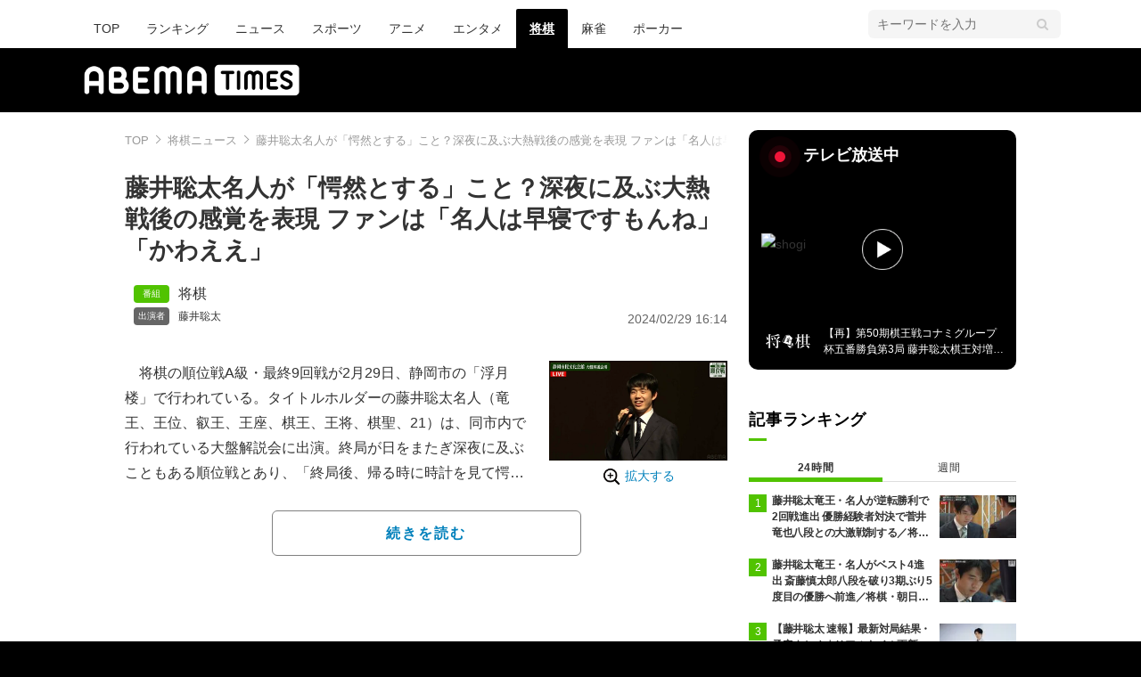

--- FILE ---
content_type: text/html; charset=utf-8
request_url: https://www.google.com/recaptcha/api2/aframe
body_size: 267
content:
<!DOCTYPE HTML><html><head><meta http-equiv="content-type" content="text/html; charset=UTF-8"></head><body><script nonce="pX8_QJjl8drNr41k58t4DA">/** Anti-fraud and anti-abuse applications only. See google.com/recaptcha */ try{var clients={'sodar':'https://pagead2.googlesyndication.com/pagead/sodar?'};window.addEventListener("message",function(a){try{if(a.source===window.parent){var b=JSON.parse(a.data);var c=clients[b['id']];if(c){var d=document.createElement('img');d.src=c+b['params']+'&rc='+(localStorage.getItem("rc::a")?sessionStorage.getItem("rc::b"):"");window.document.body.appendChild(d);sessionStorage.setItem("rc::e",parseInt(sessionStorage.getItem("rc::e")||0)+1);localStorage.setItem("rc::h",'1768742947945');}}}catch(b){}});window.parent.postMessage("_grecaptcha_ready", "*");}catch(b){}</script></body></html>

--- FILE ---
content_type: application/javascript; charset=utf-8
request_url: https://fundingchoicesmessages.google.com/f/AGSKWxUiTQzfVYLUtwCcnUfkPu2BVv124vUVks9B-bW0Scdgwzw2OkTxSZn8DC5cb4Xe9HMDr_6wlj3Z9ZYvnNSoDRVZ7fsloCEWo5uEeTHzEegbYbU-kK4rbK33ewryOYrPL4rrd_YG2DlcbEKwy22bcr-bIwnE9SPjYg0WYSPeBGGO4XsBwg-VYWgDyyBo/_/gtags/pin_tag./adsample./fleshlightcash__ad_homepage./smalAds.
body_size: -1293
content:
window['50d3d88b-9179-424b-95d7-962784350a0c'] = true;